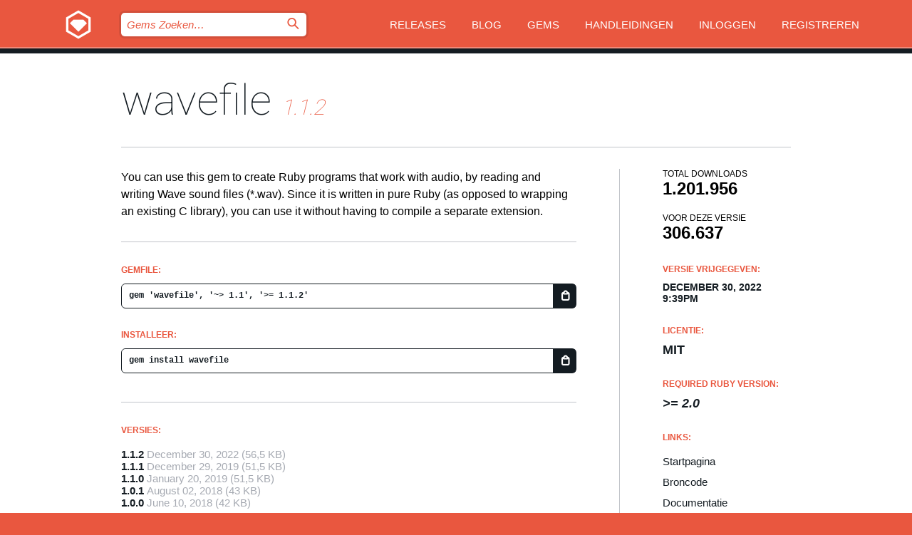

--- FILE ---
content_type: text/html; charset=utf-8
request_url: https://rubygems.org/gems/wavefile?locale=nl
body_size: 5126
content:
<!DOCTYPE html>
<html lang="nl">
  <head>
    <title>wavefile | RubyGems.org | De gem host voor de community</title>
    <meta charset="UTF-8">
    <meta content="width=device-width, initial-scale=1, maximum-scale=1, user-scalable=0" name="viewport">
    <meta name="google-site-verification" content="AuesbWQ9MCDMmC1lbDlw25RJzyqWOcDYpuaCjgPxEZY" />
    <link rel="apple-touch-icon" href="/apple-touch-icons/apple-touch-icon.png" />
      <link rel="apple-touch-icon" sizes="57x57" href="/apple-touch-icons/apple-touch-icon-57x57.png" />
      <link rel="apple-touch-icon" sizes="72x72" href="/apple-touch-icons/apple-touch-icon-72x72.png" />
      <link rel="apple-touch-icon" sizes="76x76" href="/apple-touch-icons/apple-touch-icon-76x76.png" />
      <link rel="apple-touch-icon" sizes="114x114" href="/apple-touch-icons/apple-touch-icon-114x114.png" />
      <link rel="apple-touch-icon" sizes="120x120" href="/apple-touch-icons/apple-touch-icon-120x120.png" />
      <link rel="apple-touch-icon" sizes="144x144" href="/apple-touch-icons/apple-touch-icon-144x144.png" />
      <link rel="apple-touch-icon" sizes="152x152" href="/apple-touch-icons/apple-touch-icon-152x152.png" />
      <link rel="apple-touch-icon" sizes="180x180" href="/apple-touch-icons/apple-touch-icon-180x180.png" />
    <link rel="mask-icon" href="/rubygems_logo.svg" color="#e9573f">
    <link rel="fluid-icon" href="/fluid-icon.png"/>
    <link rel="search" type="application/opensearchdescription+xml" title="RubyGems.org" href="/opensearch.xml">
    <link rel="shortcut icon" href="/favicon.ico" type="image/x-icon">
    <link rel="stylesheet" href="/assets/application-fda27980.css" />
    <link href="https://fonts.gstatic.com" rel="preconnect" crossorigin>
    <link href='https://fonts.googleapis.com/css?family=Roboto:100&amp;subset=greek,latin,cyrillic,latin-ext' rel='stylesheet' type='text/css'>
    
<link rel="alternate" type="application/atom+xml" href="https://feeds.feedburner.com/gemcutter-latest" title="RubyGems.org | Nieuwste Gems">

    <meta name="csrf-param" content="authenticity_token" />
<meta name="csrf-token" content="LpIgRR-vM5lZCmpmFwNsKDbgGRYAA8843TnLVJaBKaBsHwUKFVCjLEEeSfg54kWhmsTzec3xgr85-wZRtesehg" />
      <link rel="alternate" type="application/atom+xml" title="wavefile Version Feed" href="/gems/wavefile/versions.atom" />
    <!-- canonical url -->
    <link rel="canonical" href="https://rubygems.org/gems/wavefile/versions/1.1.2" />
    <!-- alternative language versions url -->
      <link rel="alternate" hreflang="en" href="https://rubygems.org/gems/wavefile/versions/1.1.2?locale=en" />
      <link rel="alternate" hreflang="nl" href="https://rubygems.org/gems/wavefile/versions/1.1.2?locale=nl" />
      <link rel="alternate" hreflang="zh-CN" href="https://rubygems.org/gems/wavefile/versions/1.1.2?locale=zh-CN" />
      <link rel="alternate" hreflang="zh-TW" href="https://rubygems.org/gems/wavefile/versions/1.1.2?locale=zh-TW" />
      <link rel="alternate" hreflang="pt-BR" href="https://rubygems.org/gems/wavefile/versions/1.1.2?locale=pt-BR" />
      <link rel="alternate" hreflang="fr" href="https://rubygems.org/gems/wavefile/versions/1.1.2?locale=fr" />
      <link rel="alternate" hreflang="es" href="https://rubygems.org/gems/wavefile/versions/1.1.2?locale=es" />
      <link rel="alternate" hreflang="de" href="https://rubygems.org/gems/wavefile/versions/1.1.2?locale=de" />
      <link rel="alternate" hreflang="ja" href="https://rubygems.org/gems/wavefile/versions/1.1.2?locale=ja" />
    <!-- unmatched alternative language fallback -->
    <link rel="alternate" hreflang="x-default" href="https://rubygems.org/gems/wavefile/versions/1.1.2" />

    <script type="importmap" data-turbo-track="reload">{
  "imports": {
    "jquery": "/assets/jquery-15a62848.js",
    "@rails/ujs": "/assets/@rails--ujs-2089e246.js",
    "application": "/assets/application-ae34b86d.js",
    "@hotwired/turbo-rails": "/assets/turbo.min-ad2c7b86.js",
    "@hotwired/stimulus": "/assets/@hotwired--stimulus-132cbc23.js",
    "@hotwired/stimulus-loading": "/assets/stimulus-loading-1fc53fe7.js",
    "@stimulus-components/clipboard": "/assets/@stimulus-components--clipboard-d9c44ea9.js",
    "@stimulus-components/dialog": "/assets/@stimulus-components--dialog-74866932.js",
    "@stimulus-components/reveal": "/assets/@stimulus-components--reveal-77f6cb39.js",
    "@stimulus-components/checkbox-select-all": "/assets/@stimulus-components--checkbox-select-all-e7db6a97.js",
    "github-buttons": "/assets/github-buttons-3337d207.js",
    "webauthn-json": "/assets/webauthn-json-74adc0e8.js",
    "avo.custom": "/assets/avo.custom-4b185d31.js",
    "stimulus-rails-nested-form": "/assets/stimulus-rails-nested-form-3f712873.js",
    "local-time": "/assets/local-time-a331fc59.js",
    "src/oidc_api_key_role_form": "/assets/src/oidc_api_key_role_form-223a59d4.js",
    "src/pages": "/assets/src/pages-64095f36.js",
    "src/transitive_dependencies": "/assets/src/transitive_dependencies-9280dc42.js",
    "src/webauthn": "/assets/src/webauthn-a8b5ca04.js",
    "controllers/application": "/assets/controllers/application-e33ffaa8.js",
    "controllers/autocomplete_controller": "/assets/controllers/autocomplete_controller-e9f78a76.js",
    "controllers/counter_controller": "/assets/controllers/counter_controller-b739ef1d.js",
    "controllers/dialog_controller": "/assets/controllers/dialog_controller-c788489b.js",
    "controllers/dropdown_controller": "/assets/controllers/dropdown_controller-baaf189b.js",
    "controllers/dump_controller": "/assets/controllers/dump_controller-5d671745.js",
    "controllers/exclusive_checkbox_controller": "/assets/controllers/exclusive_checkbox_controller-c624394a.js",
    "controllers/gem_scope_controller": "/assets/controllers/gem_scope_controller-9c330c45.js",
    "controllers": "/assets/controllers/index-236ab973.js",
    "controllers/nav_controller": "/assets/controllers/nav_controller-8f4ea870.js",
    "controllers/onboarding_name_controller": "/assets/controllers/onboarding_name_controller-a65c65ec.js",
    "controllers/radio_reveal_controller": "/assets/controllers/radio_reveal_controller-41774e15.js",
    "controllers/recovery_controller": "/assets/controllers/recovery_controller-b051251b.js",
    "controllers/reveal_controller": "/assets/controllers/reveal_controller-a90af4d9.js",
    "controllers/reveal_search_controller": "/assets/controllers/reveal_search_controller-8dc44279.js",
    "controllers/scroll_controller": "/assets/controllers/scroll_controller-07f12b0d.js",
    "controllers/search_controller": "/assets/controllers/search_controller-79d09057.js",
    "controllers/stats_controller": "/assets/controllers/stats_controller-5bae7b7f.js"
  }
}</script>
<link rel="modulepreload" href="/assets/jquery-15a62848.js" nonce="b8edca595055fabdd03e80b5f43527d3">
<link rel="modulepreload" href="/assets/@rails--ujs-2089e246.js" nonce="b8edca595055fabdd03e80b5f43527d3">
<link rel="modulepreload" href="/assets/application-ae34b86d.js" nonce="b8edca595055fabdd03e80b5f43527d3">
<link rel="modulepreload" href="/assets/turbo.min-ad2c7b86.js" nonce="b8edca595055fabdd03e80b5f43527d3">
<link rel="modulepreload" href="/assets/@hotwired--stimulus-132cbc23.js" nonce="b8edca595055fabdd03e80b5f43527d3">
<link rel="modulepreload" href="/assets/stimulus-loading-1fc53fe7.js" nonce="b8edca595055fabdd03e80b5f43527d3">
<link rel="modulepreload" href="/assets/@stimulus-components--clipboard-d9c44ea9.js" nonce="b8edca595055fabdd03e80b5f43527d3">
<link rel="modulepreload" href="/assets/@stimulus-components--dialog-74866932.js" nonce="b8edca595055fabdd03e80b5f43527d3">
<link rel="modulepreload" href="/assets/@stimulus-components--reveal-77f6cb39.js" nonce="b8edca595055fabdd03e80b5f43527d3">
<link rel="modulepreload" href="/assets/@stimulus-components--checkbox-select-all-e7db6a97.js" nonce="b8edca595055fabdd03e80b5f43527d3">
<link rel="modulepreload" href="/assets/github-buttons-3337d207.js" nonce="b8edca595055fabdd03e80b5f43527d3">
<link rel="modulepreload" href="/assets/webauthn-json-74adc0e8.js" nonce="b8edca595055fabdd03e80b5f43527d3">
<link rel="modulepreload" href="/assets/local-time-a331fc59.js" nonce="b8edca595055fabdd03e80b5f43527d3">
<link rel="modulepreload" href="/assets/src/oidc_api_key_role_form-223a59d4.js" nonce="b8edca595055fabdd03e80b5f43527d3">
<link rel="modulepreload" href="/assets/src/pages-64095f36.js" nonce="b8edca595055fabdd03e80b5f43527d3">
<link rel="modulepreload" href="/assets/src/transitive_dependencies-9280dc42.js" nonce="b8edca595055fabdd03e80b5f43527d3">
<link rel="modulepreload" href="/assets/src/webauthn-a8b5ca04.js" nonce="b8edca595055fabdd03e80b5f43527d3">
<link rel="modulepreload" href="/assets/controllers/application-e33ffaa8.js" nonce="b8edca595055fabdd03e80b5f43527d3">
<link rel="modulepreload" href="/assets/controllers/autocomplete_controller-e9f78a76.js" nonce="b8edca595055fabdd03e80b5f43527d3">
<link rel="modulepreload" href="/assets/controllers/counter_controller-b739ef1d.js" nonce="b8edca595055fabdd03e80b5f43527d3">
<link rel="modulepreload" href="/assets/controllers/dialog_controller-c788489b.js" nonce="b8edca595055fabdd03e80b5f43527d3">
<link rel="modulepreload" href="/assets/controllers/dropdown_controller-baaf189b.js" nonce="b8edca595055fabdd03e80b5f43527d3">
<link rel="modulepreload" href="/assets/controllers/dump_controller-5d671745.js" nonce="b8edca595055fabdd03e80b5f43527d3">
<link rel="modulepreload" href="/assets/controllers/exclusive_checkbox_controller-c624394a.js" nonce="b8edca595055fabdd03e80b5f43527d3">
<link rel="modulepreload" href="/assets/controllers/gem_scope_controller-9c330c45.js" nonce="b8edca595055fabdd03e80b5f43527d3">
<link rel="modulepreload" href="/assets/controllers/index-236ab973.js" nonce="b8edca595055fabdd03e80b5f43527d3">
<link rel="modulepreload" href="/assets/controllers/nav_controller-8f4ea870.js" nonce="b8edca595055fabdd03e80b5f43527d3">
<link rel="modulepreload" href="/assets/controllers/onboarding_name_controller-a65c65ec.js" nonce="b8edca595055fabdd03e80b5f43527d3">
<link rel="modulepreload" href="/assets/controllers/radio_reveal_controller-41774e15.js" nonce="b8edca595055fabdd03e80b5f43527d3">
<link rel="modulepreload" href="/assets/controllers/recovery_controller-b051251b.js" nonce="b8edca595055fabdd03e80b5f43527d3">
<link rel="modulepreload" href="/assets/controllers/reveal_controller-a90af4d9.js" nonce="b8edca595055fabdd03e80b5f43527d3">
<link rel="modulepreload" href="/assets/controllers/reveal_search_controller-8dc44279.js" nonce="b8edca595055fabdd03e80b5f43527d3">
<link rel="modulepreload" href="/assets/controllers/scroll_controller-07f12b0d.js" nonce="b8edca595055fabdd03e80b5f43527d3">
<link rel="modulepreload" href="/assets/controllers/search_controller-79d09057.js" nonce="b8edca595055fabdd03e80b5f43527d3">
<link rel="modulepreload" href="/assets/controllers/stats_controller-5bae7b7f.js" nonce="b8edca595055fabdd03e80b5f43527d3">
<script type="module" nonce="b8edca595055fabdd03e80b5f43527d3">import "application"</script>
  </head>

  <body class="" data-controller="nav" data-nav-expanded-class="mobile-nav-is-expanded">
    <!-- Top banner -->

    <!-- Policies acknowledgment banner -->
    

    <header class="header header--interior" data-nav-target="header collapse">
      <div class="l-wrap--header">
        <a title="RubyGems" class="header__logo-wrap" data-nav-target="logo" href="/">
          <span class="header__logo" data-icon="⬡">⬢</span>
          <span class="t-hidden">RubyGems</span>
</a>        <a class="header__club-sandwich" href="#" data-action="nav#toggle focusin->nav#focus mousedown->nav#mouseDown click@window->nav#hide">
          <span class="t-hidden">Navigation menu</span>
        </a>

        <div class="header__nav-links-wrap">
          <div class="header__search-wrap" role="search">
  <form data-controller="autocomplete" data-autocomplete-selected-class="selected" action="/search" accept-charset="UTF-8" method="get">
    <input type="search" name="query" id="query" placeholder="Gems Zoeken&hellip;" class="header__search" autocomplete="off" aria-autocomplete="list" data-autocomplete-target="query" data-action="autocomplete#suggest keydown.down-&gt;autocomplete#next keydown.up-&gt;autocomplete#prev keydown.esc-&gt;autocomplete#hide keydown.enter-&gt;autocomplete#clear click@window-&gt;autocomplete#hide focus-&gt;autocomplete#suggest blur-&gt;autocomplete#hide" data-nav-target="search" />

    <ul class="suggest-list" role="listbox" data-autocomplete-target="suggestions"></ul>

    <template id="suggestion" data-autocomplete-target="template">
      <li class="menu-item" role="option" tabindex="-1" data-autocomplete-target="item" data-action="click->autocomplete#choose mouseover->autocomplete#highlight"></li>
    </template>

    <label id="querylabel" for="query">
      <span class="t-hidden">Gems Zoeken&hellip;</span>
</label>
    <input type="submit" value="⌕" id="search_submit" class="header__search__icon" aria-labelledby="querylabel" data-disable-with="⌕" />

</form></div>


          <nav class="header__nav-links" data-controller="dropdown">

            <a class="header__nav-link " href="https://rubygems.org/releases">Releases</a>
            <a class="header__nav-link" href="https://blog.rubygems.org">Blog</a>

              <a class="header__nav-link" href="/gems">Gems</a>

            <a class="header__nav-link" href="https://guides.rubygems.org">Handleidingen</a>

              <a class="header__nav-link " href="/sign_in">Inloggen</a>
                <a class="header__nav-link " href="/sign_up">Registreren</a>
          </nav>
        </div>
      </div>
    </header>



    <main class="main--interior" data-nav-target="collapse">
        <div class="l-wrap--b">
            <h1 class="t-display page__heading">
              <a class="t-link--black" href="/gems/wavefile">wavefile</a>

                <i class="page__subheading">1.1.2</i>
            </h1>
          
          


<div class="l-overflow">
  <div class="l-colspan--l colspan--l--has-border">
      <div class="gem__intro">
        <div id="markup" class="gem__desc">
          <p>You can use this gem to create Ruby programs that work with audio, by reading and writing Wave sound files (*.wav). Since it is written in pure Ruby (as opposed to wrapping an existing C library), you can use it without having to compile a separate extension.</p>
        </div>
      </div>

      <div class="gem__install">
        <h2 class="gem__ruby-version__heading t-list__heading">
          Gemfile:
          <div class="gem__code-wrap" data-controller="clipboard" data-clipboard-success-content-value="✔"><input type="text" name="gemfile_text" id="gemfile_text" value="gem &#39;wavefile&#39;, &#39;~&gt; 1.1&#39;, &#39;&gt;= 1.1.2&#39;" class="gem__code" readonly="readonly" data-clipboard-target="source" /><span class="gem__code__icon" title="Kopieer naar klembord" data-action="click-&gt;clipboard#copy" data-clipboard-target="button">=</span></div>
        </h2>
        <h2 class="gem__ruby-version__heading t-list__heading">
          Installeer:
          <div class="gem__code-wrap" data-controller="clipboard" data-clipboard-success-content-value="✔"><input type="text" name="install_text" id="install_text" value="gem install wavefile" class="gem__code" readonly="readonly" data-clipboard-target="source" /><span class="gem__code__icon" title="Kopieer naar klembord" data-action="click-&gt;clipboard#copy" data-clipboard-target="button">=</span></div>
        </h2>
      </div>

      <div class="l-half--l">
        <div class="versions">
          <h3 class="t-list__heading">Versies:</h3>
          <ol class="gem__versions t-list__items">
            <li class="gem__version-wrap">
  <a class="t-list__item" href="/gems/wavefile/versions/1.1.2">1.1.2</a>
  <small class="gem__version__date">December 30, 2022</small>

  <span class="gem__version__date">(56,5 KB)</span>
</li>
<li class="gem__version-wrap">
  <a class="t-list__item" href="/gems/wavefile/versions/1.1.1">1.1.1</a>
  <small class="gem__version__date">December 29, 2019</small>

  <span class="gem__version__date">(51,5 KB)</span>
</li>
<li class="gem__version-wrap">
  <a class="t-list__item" href="/gems/wavefile/versions/1.1.0">1.1.0</a>
  <small class="gem__version__date">January 20, 2019</small>

  <span class="gem__version__date">(51,5 KB)</span>
</li>
<li class="gem__version-wrap">
  <a class="t-list__item" href="/gems/wavefile/versions/1.0.1">1.0.1</a>
  <small class="gem__version__date">August 02, 2018</small>

  <span class="gem__version__date">(43 KB)</span>
</li>
<li class="gem__version-wrap">
  <a class="t-list__item" href="/gems/wavefile/versions/1.0.0">1.0.0</a>
  <small class="gem__version__date">June 10, 2018</small>

  <span class="gem__version__date">(42 KB)</span>
</li>

          </ol>
            <a class="gem__see-all-versions t-link--gray t-link--has-arrow" href="https://rubygems.org/gems/wavefile/versions">Toon alle versies (12 totaal)</a>
        </div>
      </div>

    <div class = "l-half--l">
      
      
    </div>


    <div class="gem__members">

    <h3 class="t-list__heading">Eigenaren:</h3>
    <div class="gem__users">
      <a alt="#43372" title="#43372" href="/profiles/43372"><img id="gravatar-43372" width="48" height="48" src="/users/43372/avatar.jpeg?size=48&amp;theme=light" /></a>
    </div>


    <h3 class="t-list__heading">Pushed by:</h3>
    <div class="gem__users">
      <a alt="#43372" title="#43372" href="/profiles/43372"><img id="gravatar-43372" width="48" height="48" src="/users/43372/avatar.jpeg?size=48&amp;theme=light" /></a>
    </div>


    <h3 class="t-list__heading">Authors:</h3>
    <ul class="t-list__items">
      <li class="t-list__item">
        <p>Joel Strait</p>
      </li>
    </ul>

    <h3 class="t-list__heading">SHA 256 checksum:</h3>
    <div class="gem__code-wrap" data-controller="clipboard" data-clipboard-success-content-value="✔"><input type="text" name="gem_sha_256_checksum" id="gem_sha_256_checksum" value="0b1ea029702454d39f64450bc55a9d99d650d3d95a5d5f46e2dd9a4501574199" class="gem__code" readonly="readonly" data-clipboard-target="source" /><span class="gem__code__icon" title="Kopieer naar klembord" data-action="click-&gt;clipboard#copy" data-clipboard-target="button">=</span></div>


</div>

    <div class="gem__navigation">
    <a class="gem__previous__version" href="/gems/wavefile/versions/1.1.1">← Previous version</a>

</div>

  </div>

  <div class="gem__aside l-col--r--pad">
  <div class="gem__downloads-wrap" data-href="/api/v1/downloads/wavefile-1.1.2.json">
    <h2 class="gem__downloads__heading t-text--s">
      Total downloads
      <span class="gem__downloads">1.201.956</span>
    </h2>
    <h2 class="gem__downloads__heading t-text--s">
      Voor deze versie
      <span class="gem__downloads">306.637</span>
    </h2>
  </div>

  <h2 class="gem__ruby-version__heading t-list__heading">
    Versie vrijgegeven:
    <span class="gem__rubygem-version-age">
      <p><time datetime="2022-12-30T21:39:35Z" data-local="time-ago">December 30, 2022  9:39pm</time></p>
    </span>
  </h2>

  <h2 class="gem__ruby-version__heading t-list__heading">
    Licentie:
    <span class="gem__ruby-version">
      <p>MIT</p>
    </span>
  </h2>
  <h2 class="gem__ruby-version__heading t-list__heading">
    Required Ruby Version:
    <i class="gem__ruby-version">
        &gt;= 2.0
    </i>
  </h2>
  <h3 class="t-list__heading">Links:</h3>
  <div class="t-list__items">
      <a rel="nofollow" class="gem__link t-list__item" id="home" href="https://wavefilegem.com/">Startpagina</a>
      <a rel="nofollow" class="gem__link t-list__item" id="code" href="http://www.github.com/jstrait/wavefile">Broncode</a>
      <a rel="nofollow" class="gem__link t-list__item" id="docs" href="https://www.rubydoc.info/gems/wavefile/1.1.2">Documentatie</a>
      
      <a rel="nofollow" class="gem__link t-list__item" id="download" href="/downloads/wavefile-1.1.2.gem">Download</a>
    <a class="gem__link t-list__item" href="https://my.diffend.io/gems/wavefile/prev/1.1.2">Review changes</a>
    <a class="gem__link t-list__item" id="badge" href="https://badge.fury.io/rb/wavefile/install">Badge</a>
    <a class="toggler gem__link t-list__item" id="subscribe" href="/sign_in">Subscribe</a>
    <a class="gem__link t-list__item" id="rss" href="/gems/wavefile/versions.atom">RSS</a>
    <a class="gem__link t-list__item" href="mailto:support@rubygems.org?subject=Reporting Abuse on wavefile">Report abuse</a>
    <a rel="nofollow" class="gem__link t-list__item" id="reverse_dependencies" href="/gems/wavefile/reverse_dependencies">Reverse dependencies</a>
    
    
    
    
    
  </div>
</div>

</div>

        </div>
    </main>

    <footer class="footer" data-nav-target="collapse">
      <div class="l-wrap--footer">
        <div class="l-overflow">
          <div class="nav--v l-col--r--pad">
            <a class="nav--v__link--footer" href="https://status.rubygems.org">Status</a>
            <a class="nav--v__link--footer" href="https://uptime.rubygems.org">Uptime</a>
            <a class="nav--v__link--footer" href="https://github.com/rubygems/rubygems.org">Code</a>
            <a class="nav--v__link--footer" href="/pages/data">Data</a>
            <a class="nav--v__link--footer" href="/stats">Statistieken</a>
            <a class="nav--v__link--footer" href="https://guides.rubygems.org/contributing/">Bijdragen</a>
              <a class="nav--v__link--footer" href="/pages/about">Over ons</a>
            <a class="nav--v__link--footer" href="mailto:support@rubygems.org">Hulp</a>
            <a class="nav--v__link--footer" href="https://guides.rubygems.org/rubygems-org-api">API</a>
            <a class="nav--v__link--footer" href="/policies">Policies</a>
            <a class="nav--v__link--footer" href="/pages/supporters">Support Us</a>
              <a class="nav--v__link--footer" href="/pages/security">Security</a>
          </div>
          <div class="l-colspan--l colspan--l--has-border">
            <div class="footer__about">
              <p>
                RubyGems.org is de gem hosting service van de Ruby community. <a href="https://guides.rubygems.org/publishing/">Publiceer</a> en <a href="https://guides.rubygems.org/command-reference/#gem-install">installeer</a> je gems direct. Gebruik <a href="https://guides.rubygems.org/rubygems-org-api/">de API</a> om meer informatie over beschikbare gems te vinden. <a href="https://guides.rubygems.org/contributing/">Word een deelnemer</a> en verbeter de site met jouw aanpassingen.
              </p>
              <p>
                The RubyGems.org website and service are maintained and operated by Ruby Central’s <a href="https://rubycentral.org/open-source/">Open Source Program</a> and the RubyGems team. It is funded by the greater Ruby community through support from sponsors, members, and infrastructure donations. <b>If you build with Ruby and believe in our mission, you can join us in keeping RubyGems.org, RubyGems, and Bundler secure and sustainable for years to come by contributing <a href="/pages/supporters">here</a></b>.
              </p>
            </div>
          </div>
        </div>
      </div>
      <div class="footer__sponsors">
        <a class="footer__sponsor footer__sponsor__ruby_central" href="https://rubycentral.org/open-source/" target="_blank" rel="noopener">
          Operated by
          <span class="t-hidden">Ruby Central</span>
        </a>
        <a class="footer__sponsor footer__sponsor__dockyard" href="https://dockyard.com/ruby-on-rails-consulting" target="_blank" rel="noopener">
          Ontwerp
          <span class="t-hidden">DockYard</span>
        </a>
        <a class="footer__sponsor footer__sponsor__aws" href="https://aws.amazon.com/" target="_blank" rel="noopener">
          Hosting
          <span class="t-hidden">AWS</span>
        </a>
        <a class="footer__sponsor footer__sponsor__dnsimple" href="https://dnsimple.link/resolving-rubygems" target="_blank" rel="noopener">
          DNS
          <span class="t-hidden">DNSimple</span>
        </a>
        <a class="footer__sponsor footer__sponsor__datadog" href="https://www.datadoghq.com/" target="_blank" rel="noopener">
          Monitoring
          <span class="t-hidden">Datadog</span>
        </a>
        <a class="footer__sponsor footer__sponsor__fastly" href="https://www.fastly.com/customers/ruby-central" target="_blank" rel="noopener">
          Gems served by
          <span class="t-hidden">Fastly</span>
        </a>
        <a class="footer__sponsor footer__sponsor__honeybadger" href="https://www.honeybadger.io/" target="_blank" rel="noopener">
          Monitoring
          <span class="t-hidden">Honeybadger</span>
        </a>
        <a class="footer__sponsor footer__sponsor__mend" href="https://mend.io/" target="_blank" rel="noopener">
          Secured by
          <span class="t-hidden">Mend.io</span>
        </a>
      </div>
      <div class="footer__language_selector">
          <div class="footer__language">
            <a class="nav--v__link--footer" href="/gems/wavefile?locale=en">English</a>
          </div>
          <div class="footer__language">
            <a class="nav--v__link--footer" href="/gems/wavefile?locale=nl">Nederlands</a>
          </div>
          <div class="footer__language">
            <a class="nav--v__link--footer" href="/gems/wavefile?locale=zh-CN">简体中文</a>
          </div>
          <div class="footer__language">
            <a class="nav--v__link--footer" href="/gems/wavefile?locale=zh-TW">正體中文</a>
          </div>
          <div class="footer__language">
            <a class="nav--v__link--footer" href="/gems/wavefile?locale=pt-BR">Português do Brasil</a>
          </div>
          <div class="footer__language">
            <a class="nav--v__link--footer" href="/gems/wavefile?locale=fr">Français</a>
          </div>
          <div class="footer__language">
            <a class="nav--v__link--footer" href="/gems/wavefile?locale=es">Español</a>
          </div>
          <div class="footer__language">
            <a class="nav--v__link--footer" href="/gems/wavefile?locale=de">Deutsch</a>
          </div>
          <div class="footer__language">
            <a class="nav--v__link--footer" href="/gems/wavefile?locale=ja">日本語</a>
          </div>
      </div>
    </footer>
    
    <script type="text/javascript" defer src="https://www.fastly-insights.com/insights.js?k=3e63c3cd-fc37-4b19-80b9-65ce64af060a"></script>
  </body>
</html>
